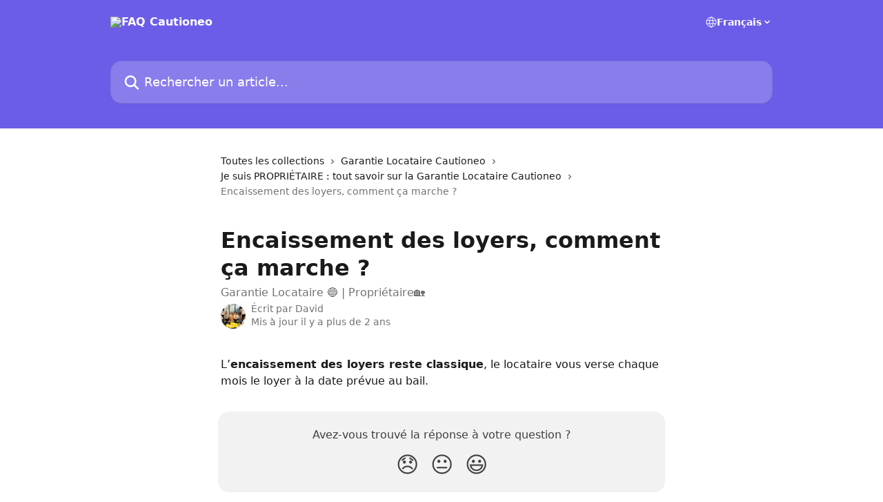

--- FILE ---
content_type: text/html; charset=utf-8
request_url: https://faq.cautioneo.com/fr/articles/3726434-encaissement-des-loyers-comment-ca-marche
body_size: 11370
content:
<!DOCTYPE html><html lang="fr"><head><meta charSet="utf-8" data-next-head=""/><title data-next-head="">Encaissement des loyers, comment ça marche ? | FAQ Cautioneo</title><meta property="og:title" content="Encaissement des loyers, comment ça marche ? | FAQ Cautioneo" data-next-head=""/><meta name="twitter:title" content="Encaissement des loyers, comment ça marche ? | FAQ Cautioneo" data-next-head=""/><meta property="og:description" content="Garantie Locataire 🔵 | Propriétaire🏡" data-next-head=""/><meta name="twitter:description" content="Garantie Locataire 🔵 | Propriétaire🏡" data-next-head=""/><meta name="description" content="Garantie Locataire 🔵 | Propriétaire🏡" data-next-head=""/><meta property="og:type" content="article" data-next-head=""/><meta property="og:image" content="https://downloads.intercomcdn.com/i/o/193501/3fbcc19921e2d0a3148d799e/c572a608eb7861181e2fa8a61caf4f6d.jpg" data-next-head=""/><meta property="twitter:image" content="https://downloads.intercomcdn.com/i/o/193501/3fbcc19921e2d0a3148d799e/c572a608eb7861181e2fa8a61caf4f6d.jpg" data-next-head=""/><meta name="robots" content="all" data-next-head=""/><meta name="viewport" content="width=device-width, initial-scale=1" data-next-head=""/><link href="https://intercom.help/cautioneo/assets/favicon" rel="icon" data-next-head=""/><link rel="canonical" href="http://faq.cautioneo.com/fr/articles/3726434-encaissement-des-loyers-comment-ca-marche" data-next-head=""/><link rel="alternate" href="http://faq.cautioneo.com/fr/articles/3726434-encaissement-des-loyers-comment-ca-marche" hrefLang="fr" data-next-head=""/><link rel="alternate" href="http://faq.cautioneo.com/fr/articles/3726434-encaissement-des-loyers-comment-ca-marche" hrefLang="x-default" data-next-head=""/><link nonce="9Fd2kmuQF9nwpVX3zxjmiBEJ0YtPhf6hWMlepd2q66Y=" rel="preload" href="https://static.intercomassets.com/_next/static/css/3141721a1e975790.css" as="style"/><link nonce="9Fd2kmuQF9nwpVX3zxjmiBEJ0YtPhf6hWMlepd2q66Y=" rel="stylesheet" href="https://static.intercomassets.com/_next/static/css/3141721a1e975790.css" data-n-g=""/><noscript data-n-css="9Fd2kmuQF9nwpVX3zxjmiBEJ0YtPhf6hWMlepd2q66Y="></noscript><script defer="" nonce="9Fd2kmuQF9nwpVX3zxjmiBEJ0YtPhf6hWMlepd2q66Y=" nomodule="" src="https://static.intercomassets.com/_next/static/chunks/polyfills-42372ed130431b0a.js"></script><script defer="" src="https://static.intercomassets.com/_next/static/chunks/7506.a4d4b38169fb1abb.js" nonce="9Fd2kmuQF9nwpVX3zxjmiBEJ0YtPhf6hWMlepd2q66Y="></script><script src="https://static.intercomassets.com/_next/static/chunks/webpack-76f55ea5268c2a27.js" nonce="9Fd2kmuQF9nwpVX3zxjmiBEJ0YtPhf6hWMlepd2q66Y=" defer=""></script><script src="https://static.intercomassets.com/_next/static/chunks/framework-1f1b8d38c1d86c61.js" nonce="9Fd2kmuQF9nwpVX3zxjmiBEJ0YtPhf6hWMlepd2q66Y=" defer=""></script><script src="https://static.intercomassets.com/_next/static/chunks/main-38420d4d11b1f04e.js" nonce="9Fd2kmuQF9nwpVX3zxjmiBEJ0YtPhf6hWMlepd2q66Y=" defer=""></script><script src="https://static.intercomassets.com/_next/static/chunks/pages/_app-d96ce6a386651021.js" nonce="9Fd2kmuQF9nwpVX3zxjmiBEJ0YtPhf6hWMlepd2q66Y=" defer=""></script><script src="https://static.intercomassets.com/_next/static/chunks/d0502abb-aa607f45f5026044.js" nonce="9Fd2kmuQF9nwpVX3zxjmiBEJ0YtPhf6hWMlepd2q66Y=" defer=""></script><script src="https://static.intercomassets.com/_next/static/chunks/6190-ef428f6633b5a03f.js" nonce="9Fd2kmuQF9nwpVX3zxjmiBEJ0YtPhf6hWMlepd2q66Y=" defer=""></script><script src="https://static.intercomassets.com/_next/static/chunks/5729-6d79ddfe1353a77c.js" nonce="9Fd2kmuQF9nwpVX3zxjmiBEJ0YtPhf6hWMlepd2q66Y=" defer=""></script><script src="https://static.intercomassets.com/_next/static/chunks/2384-0bbbbddcca78f08a.js" nonce="9Fd2kmuQF9nwpVX3zxjmiBEJ0YtPhf6hWMlepd2q66Y=" defer=""></script><script src="https://static.intercomassets.com/_next/static/chunks/4835-9db7cd232aae5617.js" nonce="9Fd2kmuQF9nwpVX3zxjmiBEJ0YtPhf6hWMlepd2q66Y=" defer=""></script><script src="https://static.intercomassets.com/_next/static/chunks/2735-6fafbb9ff4abfca1.js" nonce="9Fd2kmuQF9nwpVX3zxjmiBEJ0YtPhf6hWMlepd2q66Y=" defer=""></script><script src="https://static.intercomassets.com/_next/static/chunks/pages/%5BhelpCenterIdentifier%5D/%5Blocale%5D/articles/%5BarticleSlug%5D-0426bb822f2fd459.js" nonce="9Fd2kmuQF9nwpVX3zxjmiBEJ0YtPhf6hWMlepd2q66Y=" defer=""></script><script src="https://static.intercomassets.com/_next/static/0_yWL9k3gW6XdyVp_tTiQ/_buildManifest.js" nonce="9Fd2kmuQF9nwpVX3zxjmiBEJ0YtPhf6hWMlepd2q66Y=" defer=""></script><script src="https://static.intercomassets.com/_next/static/0_yWL9k3gW6XdyVp_tTiQ/_ssgManifest.js" nonce="9Fd2kmuQF9nwpVX3zxjmiBEJ0YtPhf6hWMlepd2q66Y=" defer=""></script><meta name="sentry-trace" content="d138fbee9c99bd18b4b79bf2a9ca0b03-e7a16a79c1bdcbd6-0"/><meta name="baggage" content="sentry-environment=production,sentry-release=39f2a6905fb479959c3d1ccddf95da9fa8a1407a,sentry-public_key=187f842308a64dea9f1f64d4b1b9c298,sentry-trace_id=d138fbee9c99bd18b4b79bf2a9ca0b03,sentry-org_id=2129,sentry-sampled=false,sentry-sample_rand=0.1444475918671776,sentry-sample_rate=0"/><style id="__jsx-3506378339">:root{--body-bg: rgb(255, 255, 255);
--body-image: none;
--body-bg-rgb: 255, 255, 255;
--body-border: rgb(230, 230, 230);
--body-primary-color: #1a1a1a;
--body-secondary-color: #737373;
--body-reaction-bg: rgb(242, 242, 242);
--body-reaction-text-color: rgb(64, 64, 64);
--body-toc-active-border: #737373;
--body-toc-inactive-border: #f2f2f2;
--body-toc-inactive-color: #737373;
--body-toc-active-font-weight: 400;
--body-table-border: rgb(204, 204, 204);
--body-color: hsl(0, 0%, 0%);
--footer-bg: rgb(255, 255, 255);
--footer-image: none;
--footer-border: rgb(230, 230, 230);
--footer-color: hsl(246, 75%, 64%);
--header-bg: rgb(108, 93, 232);
--header-image: none;
--header-color: hsl(0, 0%, 100%);
--collection-card-bg: rgb(255, 255, 255);
--collection-card-image: none;
--collection-card-color: hsl(242, 74%, 57%);
--card-bg: rgb(255, 255, 255);
--card-border-color: rgb(230, 230, 230);
--card-border-inner-radius: 12px;
--card-border-radius: 16px;
--card-shadow: 0 1px 2px 0 rgb(0 0 0 / 0.05);
--search-bar-border-radius: 16px;
--search-bar-width: 100%;
--ticket-blue-bg-color: #dce1f9;
--ticket-blue-text-color: #334bfa;
--ticket-green-bg-color: #d7efdc;
--ticket-green-text-color: #0f7134;
--ticket-orange-bg-color: #ffebdb;
--ticket-orange-text-color: #b24d00;
--ticket-red-bg-color: #ffdbdb;
--ticket-red-text-color: #df2020;
--header-height: 245px;
--header-subheader-background-color: #000000;
--header-subheader-font-color: #FFFFFF;
--content-block-bg: rgb(255, 255, 255);
--content-block-image: none;
--content-block-color: hsl(0, 0%, 10%);
--content-block-button-bg: rgb(51, 75, 250);
--content-block-button-image: none;
--content-block-button-color: hsl(0, 0%, 100%);
--content-block-button-radius: 6px;
--content-block-margin: 0;
--content-block-width: auto;
--primary-color: hsl(246, 75%, 64%);
--primary-color-alpha-10: hsla(246, 75%, 64%, 0.1);
--primary-color-alpha-60: hsla(246, 75%, 64%, 0.6);
--text-on-primary-color: #ffffff}</style><style id="__jsx-1611979459">:root{--font-family-primary: system-ui, "Segoe UI", "Roboto", "Helvetica", "Arial", sans-serif, "Apple Color Emoji", "Segoe UI Emoji", "Segoe UI Symbol"}</style><style id="__jsx-2466147061">:root{--font-family-secondary: system-ui, "Segoe UI", "Roboto", "Helvetica", "Arial", sans-serif, "Apple Color Emoji", "Segoe UI Emoji", "Segoe UI Symbol"}</style><style id="__jsx-cf6f0ea00fa5c760">.fade-background.jsx-cf6f0ea00fa5c760{background:radial-gradient(333.38%100%at 50%0%,rgba(var(--body-bg-rgb),0)0%,rgba(var(--body-bg-rgb),.00925356)11.67%,rgba(var(--body-bg-rgb),.0337355)21.17%,rgba(var(--body-bg-rgb),.0718242)28.85%,rgba(var(--body-bg-rgb),.121898)35.03%,rgba(var(--body-bg-rgb),.182336)40.05%,rgba(var(--body-bg-rgb),.251516)44.25%,rgba(var(--body-bg-rgb),.327818)47.96%,rgba(var(--body-bg-rgb),.409618)51.51%,rgba(var(--body-bg-rgb),.495297)55.23%,rgba(var(--body-bg-rgb),.583232)59.47%,rgba(var(--body-bg-rgb),.671801)64.55%,rgba(var(--body-bg-rgb),.759385)70.81%,rgba(var(--body-bg-rgb),.84436)78.58%,rgba(var(--body-bg-rgb),.9551)88.2%,rgba(var(--body-bg-rgb),1)100%),var(--header-image),var(--header-bg);background-size:cover;background-position-x:center}</style><style id="__jsx-4bed0c08ce36899e">.article_body a:not(.intercom-h2b-button){color:var(--primary-color)}article a.intercom-h2b-button{background-color:var(--primary-color);border:0}.zendesk-article table{overflow-x:scroll!important;display:block!important;height:auto!important}.intercom-interblocks-unordered-nested-list ul,.intercom-interblocks-ordered-nested-list ol{margin-top:16px;margin-bottom:16px}.intercom-interblocks-unordered-nested-list ul .intercom-interblocks-unordered-nested-list ul,.intercom-interblocks-unordered-nested-list ul .intercom-interblocks-ordered-nested-list ol,.intercom-interblocks-ordered-nested-list ol .intercom-interblocks-ordered-nested-list ol,.intercom-interblocks-ordered-nested-list ol .intercom-interblocks-unordered-nested-list ul{margin-top:0;margin-bottom:0}.intercom-interblocks-image a:focus{outline-offset:3px}</style></head><body><div id="__next"><div dir="ltr" class="h-full w-full"><a href="#main-content" class="sr-only font-bold text-header-color focus:not-sr-only focus:absolute focus:left-4 focus:top-4 focus:z-50" aria-roledescription="Lien, Appuyez sur Ctrl+Option+Flèche droite pour quitter">Passer au contenu principal</a><main class="header__lite"><header id="header" data-testid="header" class="jsx-cf6f0ea00fa5c760 flex flex-col text-header-color"><div class="jsx-cf6f0ea00fa5c760 relative flex grow flex-col mb-9 bg-header-bg bg-header-image bg-cover bg-center pb-9"><div id="sr-announcement" aria-live="polite" class="jsx-cf6f0ea00fa5c760 sr-only"></div><div class="jsx-cf6f0ea00fa5c760 flex h-full flex-col items-center marker:shrink-0"><section class="relative flex w-full flex-col mb-6 pb-6"><div class="header__meta_wrapper flex justify-center px-5 pt-6 leading-none sm:px-10"><div class="flex items-center w-240" data-testid="subheader-container"><div class="mo__body header__site_name"><div class="header__logo"><a href="/fr/"><img src="https://downloads.intercomcdn.com/i/o/193502/97fe2b9ab10016de70d9a365/db9f40e08e5bd7336170b4f8dd602fee.png" height="134" alt="FAQ Cautioneo"/></a></div></div><div><div class="flex items-center font-semibold"><div class="flex items-center md:hidden" data-testid="small-screen-children"><button class="flex items-center border-none bg-transparent px-1.5" data-testid="hamburger-menu-button" aria-label="Ouvrir le menu"><svg width="24" height="24" viewBox="0 0 16 16" xmlns="http://www.w3.org/2000/svg" class="fill-current"><path d="M1.86861 2C1.38889 2 1 2.3806 1 2.85008C1 3.31957 1.38889 3.70017 1.86861 3.70017H14.1314C14.6111 3.70017 15 3.31957 15 2.85008C15 2.3806 14.6111 2 14.1314 2H1.86861Z"></path><path d="M1 8C1 7.53051 1.38889 7.14992 1.86861 7.14992H14.1314C14.6111 7.14992 15 7.53051 15 8C15 8.46949 14.6111 8.85008 14.1314 8.85008H1.86861C1.38889 8.85008 1 8.46949 1 8Z"></path><path d="M1 13.1499C1 12.6804 1.38889 12.2998 1.86861 12.2998H14.1314C14.6111 12.2998 15 12.6804 15 13.1499C15 13.6194 14.6111 14 14.1314 14H1.86861C1.38889 14 1 13.6194 1 13.1499Z"></path></svg></button><div class="fixed right-0 top-0 z-50 h-full w-full hidden" data-testid="hamburger-menu"><div class="flex h-full w-full justify-end bg-black bg-opacity-30"><div class="flex h-fit w-full flex-col bg-white opacity-100 sm:h-full sm:w-1/2"><button class="text-body-font flex items-center self-end border-none bg-transparent pr-6 pt-6" data-testid="hamburger-menu-close-button" aria-label="Fermer le menu"><svg width="24" height="24" viewBox="0 0 16 16" xmlns="http://www.w3.org/2000/svg"><path d="M3.5097 3.5097C3.84165 3.17776 4.37984 3.17776 4.71178 3.5097L7.99983 6.79775L11.2879 3.5097C11.6198 3.17776 12.158 3.17776 12.49 3.5097C12.8219 3.84165 12.8219 4.37984 12.49 4.71178L9.20191 7.99983L12.49 11.2879C12.8219 11.6198 12.8219 12.158 12.49 12.49C12.158 12.8219 11.6198 12.8219 11.2879 12.49L7.99983 9.20191L4.71178 12.49C4.37984 12.8219 3.84165 12.8219 3.5097 12.49C3.17776 12.158 3.17776 11.6198 3.5097 11.2879L6.79775 7.99983L3.5097 4.71178C3.17776 4.37984 3.17776 3.84165 3.5097 3.5097Z"></path></svg></button><nav class="flex flex-col pl-4 text-black"><div class="relative cursor-pointer has-[:focus]:outline"><select class="peer absolute z-10 block h-6 w-full cursor-pointer opacity-0 md:text-base" aria-label="Changer de langue" id="language-selector"><option value="/fr/articles/3726434-encaissement-des-loyers-comment-ca-marche" class="text-black" selected="">Français</option></select><div class="mb-10 ml-5 flex items-center gap-1 text-md hover:opacity-80 peer-hover:opacity-80 md:m-0 md:ml-3 md:text-base" aria-hidden="true"><svg id="locale-picker-globe" width="16" height="16" viewBox="0 0 16 16" fill="none" xmlns="http://www.w3.org/2000/svg" class="shrink-0" aria-hidden="true"><path d="M8 15C11.866 15 15 11.866 15 8C15 4.13401 11.866 1 8 1C4.13401 1 1 4.13401 1 8C1 11.866 4.13401 15 8 15Z" stroke="currentColor" stroke-linecap="round" stroke-linejoin="round"></path><path d="M8 15C9.39949 15 10.534 11.866 10.534 8C10.534 4.13401 9.39949 1 8 1C6.60051 1 5.466 4.13401 5.466 8C5.466 11.866 6.60051 15 8 15Z" stroke="currentColor" stroke-linecap="round" stroke-linejoin="round"></path><path d="M1.448 5.75989H14.524" stroke="currentColor" stroke-linecap="round" stroke-linejoin="round"></path><path d="M1.448 10.2402H14.524" stroke="currentColor" stroke-linecap="round" stroke-linejoin="round"></path></svg>Français<svg id="locale-picker-arrow" width="16" height="16" viewBox="0 0 16 16" fill="none" xmlns="http://www.w3.org/2000/svg" class="shrink-0" aria-hidden="true"><path d="M5 6.5L8.00093 9.5L11 6.50187" stroke="currentColor" stroke-width="1.5" stroke-linecap="round" stroke-linejoin="round"></path></svg></div></div></nav></div></div></div></div><nav class="hidden items-center md:flex" data-testid="large-screen-children"><div class="relative cursor-pointer has-[:focus]:outline"><select class="peer absolute z-10 block h-6 w-full cursor-pointer opacity-0 md:text-base" aria-label="Changer de langue" id="language-selector"><option value="/fr/articles/3726434-encaissement-des-loyers-comment-ca-marche" class="text-black" selected="">Français</option></select><div class="mb-10 ml-5 flex items-center gap-1 text-md hover:opacity-80 peer-hover:opacity-80 md:m-0 md:ml-3 md:text-base" aria-hidden="true"><svg id="locale-picker-globe" width="16" height="16" viewBox="0 0 16 16" fill="none" xmlns="http://www.w3.org/2000/svg" class="shrink-0" aria-hidden="true"><path d="M8 15C11.866 15 15 11.866 15 8C15 4.13401 11.866 1 8 1C4.13401 1 1 4.13401 1 8C1 11.866 4.13401 15 8 15Z" stroke="currentColor" stroke-linecap="round" stroke-linejoin="round"></path><path d="M8 15C9.39949 15 10.534 11.866 10.534 8C10.534 4.13401 9.39949 1 8 1C6.60051 1 5.466 4.13401 5.466 8C5.466 11.866 6.60051 15 8 15Z" stroke="currentColor" stroke-linecap="round" stroke-linejoin="round"></path><path d="M1.448 5.75989H14.524" stroke="currentColor" stroke-linecap="round" stroke-linejoin="round"></path><path d="M1.448 10.2402H14.524" stroke="currentColor" stroke-linecap="round" stroke-linejoin="round"></path></svg>Français<svg id="locale-picker-arrow" width="16" height="16" viewBox="0 0 16 16" fill="none" xmlns="http://www.w3.org/2000/svg" class="shrink-0" aria-hidden="true"><path d="M5 6.5L8.00093 9.5L11 6.50187" stroke="currentColor" stroke-width="1.5" stroke-linecap="round" stroke-linejoin="round"></path></svg></div></div></nav></div></div></div></div></section><section class="relative mx-5 flex h-full w-full flex-col items-center px-5 sm:px-10"><div class="flex h-full max-w-full flex-col w-240 justify-end" data-testid="main-header-container"><div id="search-bar" class="relative w-full"><form action="/fr/" autoComplete="off"><div class="flex w-full flex-col items-start"><div class="relative flex w-full sm:w-search-bar"><label for="search-input" class="sr-only">Rechercher un article...</label><input id="search-input" type="text" autoComplete="off" class="peer w-full rounded-search-bar border border-black-alpha-8 bg-white-alpha-20 p-4 ps-12 font-secondary text-lg text-header-color shadow-search-bar outline-none transition ease-linear placeholder:text-header-color hover:bg-white-alpha-27 hover:shadow-search-bar-hover focus:border-transparent focus:bg-white focus:text-black-10 focus:shadow-search-bar-focused placeholder:focus:text-black-45" placeholder="Rechercher un article..." name="q" aria-label="Rechercher un article..." value=""/><div class="absolute inset-y-0 start-0 flex items-center fill-header-color peer-focus-visible:fill-black-45 pointer-events-none ps-5"><svg width="22" height="21" viewBox="0 0 22 21" xmlns="http://www.w3.org/2000/svg" class="fill-inherit" aria-hidden="true"><path fill-rule="evenodd" clip-rule="evenodd" d="M3.27485 8.7001C3.27485 5.42781 5.92757 2.7751 9.19985 2.7751C12.4721 2.7751 15.1249 5.42781 15.1249 8.7001C15.1249 11.9724 12.4721 14.6251 9.19985 14.6251C5.92757 14.6251 3.27485 11.9724 3.27485 8.7001ZM9.19985 0.225098C4.51924 0.225098 0.724854 4.01948 0.724854 8.7001C0.724854 13.3807 4.51924 17.1751 9.19985 17.1751C11.0802 17.1751 12.8176 16.5627 14.2234 15.5265L19.0981 20.4013C19.5961 20.8992 20.4033 20.8992 20.9013 20.4013C21.3992 19.9033 21.3992 19.0961 20.9013 18.5981L16.0264 13.7233C17.0625 12.3176 17.6749 10.5804 17.6749 8.7001C17.6749 4.01948 13.8805 0.225098 9.19985 0.225098Z"></path></svg></div></div></div></form></div></div></section></div></div></header><div class="z-1 flex shrink-0 grow basis-auto justify-center px-5 sm:px-10"><section data-testid="main-content" id="main-content" class="max-w-full w-240"><section data-testid="article-section" class="section section__article"><div class="justify-center flex"><div class="relative z-3 w-full lg:max-w-160 "><div class="flex pb-6 max-md:pb-2 lg:max-w-160"><div tabindex="-1" class="focus:outline-none"><div class="flex flex-wrap items-baseline pb-4 text-base" tabindex="0" role="navigation" aria-label="Fil d&#x27;Ariane"><a href="/fr/" class="pr-2 text-body-primary-color no-underline hover:text-body-secondary-color">Toutes les collections</a><div class="pr-2" aria-hidden="true"><svg width="6" height="10" viewBox="0 0 6 10" class="block h-2 w-2 fill-body-secondary-color rtl:rotate-180" xmlns="http://www.w3.org/2000/svg"><path fill-rule="evenodd" clip-rule="evenodd" d="M0.648862 0.898862C0.316916 1.23081 0.316916 1.769 0.648862 2.10094L3.54782 4.9999L0.648862 7.89886C0.316916 8.23081 0.316917 8.769 0.648862 9.10094C0.980808 9.43289 1.519 9.43289 1.85094 9.10094L5.35094 5.60094C5.68289 5.269 5.68289 4.73081 5.35094 4.39886L1.85094 0.898862C1.519 0.566916 0.980807 0.566916 0.648862 0.898862Z"></path></svg></div><a href="http://faq.cautioneo.com/fr/collections/3842824-garantie-locataire-cautioneo" class="pr-2 text-body-primary-color no-underline hover:text-body-secondary-color" data-testid="breadcrumb-0">Garantie Locataire Cautioneo</a><div class="pr-2" aria-hidden="true"><svg width="6" height="10" viewBox="0 0 6 10" class="block h-2 w-2 fill-body-secondary-color rtl:rotate-180" xmlns="http://www.w3.org/2000/svg"><path fill-rule="evenodd" clip-rule="evenodd" d="M0.648862 0.898862C0.316916 1.23081 0.316916 1.769 0.648862 2.10094L3.54782 4.9999L0.648862 7.89886C0.316916 8.23081 0.316917 8.769 0.648862 9.10094C0.980808 9.43289 1.519 9.43289 1.85094 9.10094L5.35094 5.60094C5.68289 5.269 5.68289 4.73081 5.35094 4.39886L1.85094 0.898862C1.519 0.566916 0.980807 0.566916 0.648862 0.898862Z"></path></svg></div><a href="http://faq.cautioneo.com/fr/collections/3842846-je-suis-proprietaire-tout-savoir-sur-la-garantie-locataire-cautioneo" class="pr-2 text-body-primary-color no-underline hover:text-body-secondary-color" data-testid="breadcrumb-1">Je suis PROPRIÉTAIRE : tout savoir sur la Garantie Locataire Cautioneo</a><div class="pr-2" aria-hidden="true"><svg width="6" height="10" viewBox="0 0 6 10" class="block h-2 w-2 fill-body-secondary-color rtl:rotate-180" xmlns="http://www.w3.org/2000/svg"><path fill-rule="evenodd" clip-rule="evenodd" d="M0.648862 0.898862C0.316916 1.23081 0.316916 1.769 0.648862 2.10094L3.54782 4.9999L0.648862 7.89886C0.316916 8.23081 0.316917 8.769 0.648862 9.10094C0.980808 9.43289 1.519 9.43289 1.85094 9.10094L5.35094 5.60094C5.68289 5.269 5.68289 4.73081 5.35094 4.39886L1.85094 0.898862C1.519 0.566916 0.980807 0.566916 0.648862 0.898862Z"></path></svg></div><div class="text-body-secondary-color">Encaissement des loyers, comment ça marche ?</div></div></div></div><div class=""><div class="article intercom-force-break"><div class="mb-10 max-lg:mb-6"><div class="flex flex-col gap-4"><div class="flex flex-col"><h1 class="mb-1 font-primary text-2xl font-bold leading-10 text-body-primary-color">Encaissement des loyers, comment ça marche ?</h1><div class="text-md font-normal leading-normal text-body-secondary-color"><p>Garantie Locataire 🔵 | Propriétaire🏡</p></div></div><div class="avatar"><div class="avatar__photo"><img width="24" height="24" src="https://static.intercomassets.com/avatars/3831859/square_128/Capture_cautioneo-1586166777.JPG" alt="David avatar" class="inline-flex items-center justify-center rounded-full bg-primary text-lg font-bold leading-6 text-primary-text shadow-solid-2 shadow-body-bg [&amp;:nth-child(n+2)]:hidden lg:[&amp;:nth-child(n+2)]:inline-flex h-8 w-8 sm:h-9 sm:w-9"/></div><div class="avatar__info -mt-0.5 text-base"><span class="text-body-secondary-color"><div>Écrit par <span>David</span></div> <!-- -->Mis à jour il y a plus de 2 ans</span></div></div></div></div><div class="jsx-4bed0c08ce36899e "><div class="jsx-4bed0c08ce36899e article_body"><article class="jsx-4bed0c08ce36899e "><div class="intercom-interblocks-paragraph intercom-interblocks-align-left"><p>L’<b>encaissement des loyers reste classique</b>, le locataire vous verse chaque mois le loyer à la date prévue au bail.</p></div></article></div></div></div></div><div class="intercom-reaction-picker -mb-4 -ml-4 -mr-4 mt-6 rounded-card sm:-mb-2 sm:-ml-1 sm:-mr-1 sm:mt-8" role="group" aria-label="formulaire d’avis"><div class="intercom-reaction-prompt">Avez-vous trouvé la réponse à votre question ?</div><div class="intercom-reactions-container"><button class="intercom-reaction" aria-label="Réaction de déception" tabindex="0" data-reaction-text="disappointed" aria-pressed="false"><span title="Déception">😞</span></button><button class="intercom-reaction" aria-label="Réaction neutre" tabindex="0" data-reaction-text="neutral" aria-pressed="false"><span title="Neutre">😐</span></button><button class="intercom-reaction" aria-label="Smiley de réaction" tabindex="0" data-reaction-text="smiley" aria-pressed="false"><span title="Smiley">😃</span></button></div></div></div></div></section></section></div><footer id="footer" class="mt-24 shrink-0 bg-footer-bg px-0 py-12 text-left text-base text-footer-color"><div class="shrink-0 grow basis-auto px-5 sm:px-10"><div class="mx-auto max-w-240 sm:w-auto"><div><div class="text-center" data-testid="simple-footer-layout"><div class="align-middle text-lg text-footer-color"><a class="no-underline" href="/fr/"><img data-testid="logo-img" src="https://downloads.intercomcdn.com/i/o/dhcckzru/618849/137389aaebcee6703a6f1b2c8b6b/6307264198e61fdc17b6b708dcfc6cc3.png" alt="FAQ Cautioneo" class="max-h-8 contrast-80 inline"/></a></div><div class="mt-10" data-testid="simple-footer-links"><div class="flex flex-row justify-center"></div><ul data-testid="social-links" class="flex flex-wrap items-center gap-4 p-0 justify-center" id="social-links"><li class="list-none align-middle"><a target="_blank" href="https://www.facebook.com/cautioneo" rel="nofollow noreferrer noopener" data-testid="footer-social-link-0" class="no-underline"><img src="https://intercom.help/cautioneo/assets/svg/icon:social-facebook/6C5DE8" alt="" aria-label="https://www.facebook.com/cautioneo" width="16" height="16" loading="lazy" data-testid="social-icon-facebook"/></a></li><li class="list-none align-middle"><a target="_blank" href="https://www.twitter.com/cautioneo" rel="nofollow noreferrer noopener" data-testid="footer-social-link-1" class="no-underline"><img src="https://intercom.help/cautioneo/assets/svg/icon:social-twitter/6C5DE8" alt="" aria-label="https://www.twitter.com/cautioneo" width="16" height="16" loading="lazy" data-testid="social-icon-twitter"/></a></li><li class="list-none align-middle"><a target="_blank" href="https://www.instagram.com/cautioneo/" rel="nofollow noreferrer noopener" data-testid="footer-social-link-2" class="no-underline"><img src="https://intercom.help/cautioneo/assets/svg/icon:social-instagram/6C5DE8" alt="" aria-label="https://www.instagram.com/cautioneo/" width="16" height="16" loading="lazy" data-testid="social-icon-instagram"/></a></li></ul></div><div class="flex justify-center"></div></div></div></div></div></footer></main></div></div><script id="__NEXT_DATA__" type="application/json" nonce="9Fd2kmuQF9nwpVX3zxjmiBEJ0YtPhf6hWMlepd2q66Y=">{"props":{"pageProps":{"app":{"id":"dhcckzru","messengerUrl":"https://widget.intercom.io/widget/dhcckzru","name":"Cautioneo","poweredByIntercomUrl":"https://www.intercom.com/intercom-link?company=Cautioneo\u0026solution=customer-support\u0026utm_campaign=intercom-link\u0026utm_content=We+run+on+Intercom\u0026utm_medium=help-center\u0026utm_referrer=http%3A%2F%2Ffaq.cautioneo.com%2Ffr%2Farticles%2F3726434-encaissement-des-loyers-comment-ca-marche\u0026utm_source=desktop-web","features":{"consentBannerBeta":false,"customNotFoundErrorMessage":false,"disableFontPreloading":false,"disableNoMarginClassTransformation":false,"dsaReportLink":false,"finOnHelpCenter":false,"hideIconsWithBackgroundImages":false,"messengerCustomFonts":false}},"helpCenterSite":{"customDomain":"faq.cautioneo.com","defaultLocale":"fr","disableBranding":true,"externalLoginName":"Cautioneo","externalLoginUrl":"https://app.cautioneo.com/renter/users/sign_in","footerContactDetails":null,"footerLinks":{"custom":[],"socialLinks":[{"iconUrl":"https://intercom.help/cautioneo/assets/svg/icon:social-facebook","provider":"facebook","url":"https://www.facebook.com/cautioneo"},{"iconUrl":"https://intercom.help/cautioneo/assets/svg/icon:social-twitter","provider":"twitter","url":"https://www.twitter.com/cautioneo"},{"iconUrl":"https://intercom.help/cautioneo/assets/svg/icon:social-instagram","provider":"instagram","url":"https://www.instagram.com/cautioneo/"}],"linkGroups":[]},"headerLinks":[],"homeCollectionCols":1,"googleAnalyticsTrackingId":"UA-123998808-1","googleTagManagerId":null,"pathPrefixForCustomDomain":null,"seoIndexingEnabled":true,"helpCenterId":1070323,"url":"http://faq.cautioneo.com","customizedFooterTextContent":null,"consentBannerConfig":null,"canInjectCustomScripts":false,"scriptSection":1,"customScriptFilesExist":false},"localeLinks":[{"id":"fr","absoluteUrl":"http://faq.cautioneo.com/fr/articles/3726434-encaissement-des-loyers-comment-ca-marche","available":true,"name":"Français","selected":true,"url":"/fr/articles/3726434-encaissement-des-loyers-comment-ca-marche"}],"requestContext":{"articleSource":null,"academy":false,"canonicalUrl":"http://faq.cautioneo.com/fr/articles/3726434-encaissement-des-loyers-comment-ca-marche","headerless":false,"isDefaultDomainRequest":false,"nonce":"9Fd2kmuQF9nwpVX3zxjmiBEJ0YtPhf6hWMlepd2q66Y=","rootUrl":"/fr/","sheetUserCipher":null,"type":"help-center"},"theme":{"color":"6C5DE8","siteName":"FAQ Cautioneo","headline":"Retrouvez toutes les informations essentielles sur nos Garanties","headerFontColor":"FFFFFF","logo":"https://downloads.intercomcdn.com/i/o/193502/97fe2b9ab10016de70d9a365/db9f40e08e5bd7336170b4f8dd602fee.png","logoHeight":"134","header":null,"favicon":"https://intercom.help/cautioneo/assets/favicon","locale":"fr","homeUrl":"https://www.cautioneo.com","social":"https://downloads.intercomcdn.com/i/o/193501/3fbcc19921e2d0a3148d799e/c572a608eb7861181e2fa8a61caf4f6d.jpg","urlPrefixForDefaultDomain":"https://intercom.help/cautioneo","customDomain":"faq.cautioneo.com","customDomainUsesSsl":false,"customizationOptions":{"customizationType":1,"header":{"backgroundColor":"#6C5DE8","fontColor":"#FFFFFF","fadeToEdge":false,"backgroundGradient":null,"backgroundImageId":null,"backgroundImageUrl":null},"body":{"backgroundColor":"#ffffff","fontColor":null,"fadeToEdge":null,"backgroundGradient":null,"backgroundImageId":null},"footer":{"backgroundColor":"#ffffff","fontColor":"#6C5DE8","fadeToEdge":null,"backgroundGradient":null,"backgroundImageId":null,"showRichTextField":false},"layout":{"homePage":{"blocks":[{"type":"tickets-portal-link","enabled":false},{"type":"collection-list","columns":1,"template":0}]},"collectionsPage":{"showArticleDescriptions":false},"articlePage":{},"searchPage":{}},"collectionCard":{"global":{"backgroundColor":null,"fontColor":"4842E3","fadeToEdge":null,"backgroundGradient":null,"backgroundImageId":null,"showIcons":true,"backgroundImageUrl":null},"collections":[]},"global":{"font":{"customFontFaces":[],"primary":null,"secondary":null},"componentStyle":{"card":{"type":"bordered","borderRadius":16}},"namedComponents":{"header":{"subheader":{"enabled":false,"style":{"backgroundColor":"#000000","fontColor":"#FFFFFF"}},"style":{"height":"245px","align":"start","justify":"end"}},"searchBar":{"style":{"width":"100%","borderRadius":16}},"footer":{"type":0}},"brand":{"colors":[],"websiteUrl":""}},"contentBlock":{"blockStyle":{"backgroundColor":"#ffffff","fontColor":"#1a1a1a","fadeToEdge":null,"backgroundGradient":null,"backgroundImageId":null,"backgroundImageUrl":null},"buttonOptions":{"backgroundColor":"#334BFA","fontColor":"#ffffff","borderRadius":6},"isFullWidth":false}},"helpCenterName":"FAQ Cautioneo","footerLogo":"https://downloads.intercomcdn.com/i/o/dhcckzru/618849/137389aaebcee6703a6f1b2c8b6b/6307264198e61fdc17b6b708dcfc6cc3.png","footerLogoHeight":"66","localisedInformation":{"contentBlock":{"locale":"fr","title":"Content section title","withButton":false,"description":"","buttonTitle":"Button title","buttonUrl":""}}},"user":{"userId":"9ddef490-c870-4fe5-9a48-b1fa12bec7cb","role":"visitor_role","country_code":null},"articleContent":{"articleId":"3726434","author":{"avatar":"https://static.intercomassets.com/avatars/3831859/square_128/Capture_cautioneo-1586166777.JPG","name":"David","first_name":"David","avatar_shape":"circle"},"blocks":[{"type":"paragraph","text":"L’\u003cb\u003eencaissement des loyers reste classique\u003c/b\u003e, le locataire vous verse chaque mois le loyer à la date prévue au bail.","align":"left"}],"collectionId":"3842846","description":"Garantie Locataire 🔵 | Propriétaire🏡","id":"3038799","lastUpdated":"Mis à jour il y a plus de 2 ans","relatedArticles":null,"targetUserType":"everyone","title":"Encaissement des loyers, comment ça marche ?","showTableOfContents":false,"synced":false,"isStandaloneApp":false},"breadcrumbs":[{"url":"http://faq.cautioneo.com/fr/collections/3842824-garantie-locataire-cautioneo","name":"Garantie Locataire Cautioneo"},{"url":"http://faq.cautioneo.com/fr/collections/3842846-je-suis-proprietaire-tout-savoir-sur-la-garantie-locataire-cautioneo","name":"Je suis PROPRIÉTAIRE : tout savoir sur la Garantie Locataire Cautioneo"}],"selectedReaction":null,"showReactions":true,"themeCSSCustomProperties":{"--body-bg":"rgb(255, 255, 255)","--body-image":"none","--body-bg-rgb":"255, 255, 255","--body-border":"rgb(230, 230, 230)","--body-primary-color":"#1a1a1a","--body-secondary-color":"#737373","--body-reaction-bg":"rgb(242, 242, 242)","--body-reaction-text-color":"rgb(64, 64, 64)","--body-toc-active-border":"#737373","--body-toc-inactive-border":"#f2f2f2","--body-toc-inactive-color":"#737373","--body-toc-active-font-weight":400,"--body-table-border":"rgb(204, 204, 204)","--body-color":"hsl(0, 0%, 0%)","--footer-bg":"rgb(255, 255, 255)","--footer-image":"none","--footer-border":"rgb(230, 230, 230)","--footer-color":"hsl(246, 75%, 64%)","--header-bg":"rgb(108, 93, 232)","--header-image":"none","--header-color":"hsl(0, 0%, 100%)","--collection-card-bg":"rgb(255, 255, 255)","--collection-card-image":"none","--collection-card-color":"hsl(242, 74%, 57%)","--card-bg":"rgb(255, 255, 255)","--card-border-color":"rgb(230, 230, 230)","--card-border-inner-radius":"12px","--card-border-radius":"16px","--card-shadow":"0 1px 2px 0 rgb(0 0 0 / 0.05)","--search-bar-border-radius":"16px","--search-bar-width":"100%","--ticket-blue-bg-color":"#dce1f9","--ticket-blue-text-color":"#334bfa","--ticket-green-bg-color":"#d7efdc","--ticket-green-text-color":"#0f7134","--ticket-orange-bg-color":"#ffebdb","--ticket-orange-text-color":"#b24d00","--ticket-red-bg-color":"#ffdbdb","--ticket-red-text-color":"#df2020","--header-height":"245px","--header-subheader-background-color":"#000000","--header-subheader-font-color":"#FFFFFF","--content-block-bg":"rgb(255, 255, 255)","--content-block-image":"none","--content-block-color":"hsl(0, 0%, 10%)","--content-block-button-bg":"rgb(51, 75, 250)","--content-block-button-image":"none","--content-block-button-color":"hsl(0, 0%, 100%)","--content-block-button-radius":"6px","--content-block-margin":"0","--content-block-width":"auto","--primary-color":"hsl(246, 75%, 64%)","--primary-color-alpha-10":"hsla(246, 75%, 64%, 0.1)","--primary-color-alpha-60":"hsla(246, 75%, 64%, 0.6)","--text-on-primary-color":"#ffffff"},"intl":{"defaultLocale":"fr","locale":"fr","messages":{"layout.skip_to_main_content":"Passer au contenu principal","layout.skip_to_main_content_exit":"Lien, Appuyez sur Ctrl+Option+Flèche droite pour quitter","article.attachment_icon":"Icône de pièce jointe","article.related_articles":"Articles connexes","article.written_by":"Écrit par \u003cb\u003e{author}\u003c/b\u003e","article.table_of_contents":"Table des matières","breadcrumb.all_collections":"Toutes les collections","breadcrumb.aria_label":"Fil d'Ariane","collection.article_count.one":"{count} article","collection.article_count.other":"{count} articles","collection.articles_heading":"Articles","collection.sections_heading":"Collections","collection.written_by.one":"Écrit par \u003cb\u003e{author}\u003c/b\u003e","collection.written_by.two":"Coécrit par \u003cb\u003e{author1}\u003c/b\u003e et \u003cb\u003e{author2}\u003c/b\u003e","collection.written_by.three":"Coécrit par \u003cb\u003e{author1}\u003c/b\u003e, \u003cb\u003e{author2}\u003c/b\u003e et \u003cb\u003e{author3}\u003c/b\u003e","collection.written_by.four":"Coécrit par \u003cb\u003e{author1}\u003c/b\u003e, \u003cb\u003e{author2}\u003c/b\u003e, \u003cb\u003e{author3}\u003c/b\u003e et 1 autre personne","collection.written_by.other":"Coécrit par \u003cb\u003e{author1}\u003c/b\u003e, \u003cb\u003e{author2}\u003c/b\u003e, \u003cb\u003e{author3}\u003c/b\u003e et {count} autres personnes","collection.by.one":"Par {author}","collection.by.two":"Par {author1} et 1 autre contributeur","collection.by.other":"Par {author1} et {count} autres contributeurs","collection.by.count_one":"1 auteur","collection.by.count_plural":"{count} auteurs","community_banner.tip":"Conseil","community_banner.label":"\u003cb\u003eVous avez d’autres questions ?\u003c/b\u003e Consultez le {link}","community_banner.link_label":"Forum de notre communauté","community_banner.description":"Trouvez réponse à vos questions et obtenez de l’aide auprès des experts de la communauté Intercom","header.headline":"Conseils et réponses de l’équipe {appName}","header.menu.open":"Ouvrir le menu","header.menu.close":"Fermer le menu","locale_picker.aria_label":"Changer de langue","not_authorized.cta":"Vous pouvez nous envoyer un message ou vous connecter à {link}","not_found.title":"Désolé, cette page n’existe pas.","not_found.not_authorized":"Le chargement de cet article est impossible ; peut-être devez-vous d'abord vous connecter.","not_found.try_searching":"Recherchez votre réponse ou envoyez-nous un message.","tickets_portal_bad_request.title":"Pas d’accès au portail des tickets","tickets_portal_bad_request.learn_more":"En savoir plus","tickets_portal_bad_request.send_a_message":"Veuillez contacter votre administrateur.","no_articles.title":"Le centre d’aide est vide","no_articles.no_articles":"Ce centre d’aide ne contient ni articles ni collections pour l’instant.","preview.invalid_preview":"Aucun aperçu n’est disponible pour {previewType}","reaction_picker.did_this_answer_your_question":"Avez-vous trouvé la réponse à votre question ?","reaction_picker.feedback_form_label":"formulaire d’avis","reaction_picker.reaction.disappointed.title":"Déception","reaction_picker.reaction.disappointed.aria_label":"Réaction de déception","reaction_picker.reaction.neutral.title":"Neutre","reaction_picker.reaction.neutral.aria_label":"Réaction neutre","reaction_picker.reaction.smiley.title":"Smiley","reaction_picker.reaction.smiley.aria_label":"Smiley de réaction","search.box_placeholder_fin":"Poser une question","search.box_placeholder":"Rechercher un article...","search.clear_search":"Effacer la requête de recherche","search.fin_card_ask_text":"Demander","search.fin_loading_title_1":"Je réfléchis...","search.fin_loading_title_2":"Recherche dans les sources...","search.fin_loading_title_3":"Analyse en cours...","search.fin_card_description":"Trouvez la réponse avec Fin AI","search.fin_empty_state":"Désolé, Fin AI n'a pas pu répondre à votre question. Essayez de la reformuler ou de poser une question différente.","search.no_results":"Aucun article n’a été trouvé pour :","search.number_of_results":"{count} résultats de recherche trouvés","search.submit_btn":"Rechercher un article","search.successful":"Résultats de recherche pour :","footer.powered_by":"Optimisé par Intercom","footer.privacy.choice":"Vos choix en matière de confidentialité","footer.social.facebook":"Facebook","footer.social.linkedin":"LinkedIn","footer.social.twitter":"Twitter","tickets.title":"Tickets","tickets.company_selector_option":"Tickets de {companyName}","tickets.all_states":"Tous les états","tickets.filters.company_tickets":"Tous les tickets","tickets.filters.my_tickets":"Créés par moi","tickets.filters.all":"Tout","tickets.no_tickets_found":"Aucun ticket trouvé","tickets.empty-state.generic.title":"Aucun ticket trouvé","tickets.empty-state.generic.description":"Essayez d’utiliser d’autres mots-clés ou filtres.","tickets.empty-state.empty-own-tickets.title":"Aucun ticket créé par vous","tickets.empty-state.empty-own-tickets.description":"Les tickets soumis par le biais de la messagerie ou par un agent du service d’assistance dans votre conversation apparaîtront ici.","tickets.empty-state.empty-q.description":"Essayez d’utiliser d’autres mots-clés ou vérifiez s’il n’y a pas de fautes de frappe.","tickets.navigation.home":"Accueil","tickets.navigation.tickets_portal":"Portail Tickets","tickets.navigation.ticket_details":"Ticket n\u003csup\u003eo\u003c/sup\u003e {ticketId}","tickets.view_conversation":"Afficher la conversation","tickets.send_message":"Nous envoyer un message","tickets.continue_conversation":"Poursuivre la conversation","tickets.avatar_image.image_alt":"Avatar de {firstName}","tickets.fields.id":"ID de ticket","tickets.fields.type":"Type de ticket","tickets.fields.title":"Titre","tickets.fields.description":"Description","tickets.fields.created_by":"Créé par","tickets.fields.email_for_notification":"Vous recevrez une notification ici et par e-mail","tickets.fields.created_at":"Créé le","tickets.fields.sorting_updated_at":"Dernière mise à jour","tickets.fields.state":"État du ticket","tickets.fields.assignee":"Responsable","tickets.link-block.title":"Portail Tickets","tickets.link-block.description":"Suivez l’avancement des tickets liés à votre entreprise.","tickets.states.submitted":"Envoyé","tickets.states.in_progress":"En cours","tickets.states.waiting_on_customer":"En attente de votre réponse","tickets.states.resolved":"Résolu","tickets.states.description.unassigned.submitted":"Nous étudierons bientôt ce dossier.","tickets.states.description.assigned.submitted":"{assigneeName} étudiera bientôt ce dossier","tickets.states.description.unassigned.in_progress":"Nous y travaillons !","tickets.states.description.assigned.in_progress":"{assigneeName} s’en occupe !","tickets.states.description.unassigned.waiting_on_customer":"Nous avons besoin de plus d’informations de votre part","tickets.states.description.assigned.waiting_on_customer":"{assigneeName} a besoin de plus d’informations de votre part","tickets.states.description.unassigned.resolved":"Nous avons résolu votre ticket","tickets.states.description.assigned.resolved":"{assigneeName} a résolu votre ticket","tickets.attributes.boolean.true":"Oui","tickets.attributes.boolean.false":"Non","tickets.filter_any":"\u003cb\u003e{name}\u003c/b\u003e est n’importe lequel","tickets.filter_single":"\u003cb\u003e{name}\u003c/b\u003e est {value}","tickets.filter_multiple":"\u003cb\u003e{name}\u003c/b\u003e est l’un des {count}","tickets.no_options_found":"Aucune option trouvée","tickets.filters.any_option":"Tout","tickets.filters.state":"État","tickets.filters.type":"Type","tickets.filters.created_by":"Créé par","tickets.filters.assigned_to":"Attribué à","tickets.filters.created_on":"Créé le","tickets.filters.updated_on":"Mis à jour le","tickets.filters.date_range.today":"Aujourd'hui","tickets.filters.date_range.yesterday":"hier","tickets.filters.date_range.last_week":"La semaine dernière","tickets.filters.date_range.last_30_days":"30 derniers jours","tickets.filters.date_range.last_90_days":"90 derniers jours","tickets.filters.date_range.custom":"Personnalisé","tickets.filters.date_range.apply_custom_range":"Appliquer","tickets.filters.date_range.custom_range.start_date":"De","tickets.filters.date_range.custom_range.end_date":"À","tickets.filters.clear_filters":"Effacer les filtres","cookie_banner.default_text":"Ce site utilise des cookies et des technologies similaires (« cookies ») qui sont strictement nécessaires au fonctionnement du site. Nos partenaires et nous-mêmes souhaitons également installer des cookies supplémentaires pour permettre l’analyse des performances du site, la fonctionnalité, la publicité et les fonctions de réseaux sociaux. Consultez notre {cookiePolicyLink} pour en savoir plus. Vous pouvez modifier vos préférences en matière de cookies dans nos Paramètres des cookies.","cookie_banner.gdpr_text":"Ce site utilise des cookies et des technologies similaires (« cookies ») qui sont strictement nécessaires au fonctionnement du site. Nos partenaires et nous-mêmes souhaitons également installer des cookies supplémentaires pour permettre l’analyse des performances du site, la fonctionnalité, la publicité et les fonctions de réseaux sociaux. Consultez notre {cookiePolicyLink} pour en savoir plus. Vous pouvez modifier vos préférences en matière de cookies dans nos Paramètres des cookies.","cookie_banner.ccpa_text":"Ce site utilise des cookies et d’autres technologies que nous et nos fournisseurs tiers utilisons pour surveiller et enregistrer les informations personnelles vous concernant, ainsi que vos interactions avec le site (y compris le contenu consulté, les mouvements du curseur, les enregistrements d’écran et le contenu des chats) aux fins décrites dans notre Politique en matière de cookies. En poursuivant la visite de notre site, vous acceptez nos {websiteTermsLink}, {privacyPolicyLink} et {cookiePolicyLink}.","cookie_banner.simple_text":"Nous utilisons des cookies pour faire fonctionner notre site, ainsi qu’à des fins d’analyse et de publicité. Vous pouvez activer ou désactiver les cookies facultatifs si vous le souhaitez. Consultez notre {cookiePolicyLink} pour en savoir plus.","cookie_banner.cookie_policy":"Politique en matière de cookies","cookie_banner.website_terms":"Conditions d’utilisation du site Web","cookie_banner.privacy_policy":"Politique de confidentialité","cookie_banner.accept_all":"Tout accepter","cookie_banner.accept":"Accepter","cookie_banner.reject_all":"Tout rejeter","cookie_banner.manage_cookies":"Gérer les cookies","cookie_banner.close":"Fermer la bannière","cookie_settings.close":"Fermer","cookie_settings.title":"Paramètres des cookies","cookie_settings.description":"Nous utilisons des cookies pour améliorer votre expérience. Vous pouvez personnaliser vos préférences en matière de cookies ci-dessous. Consultez notre {cookiePolicyLink} pour en savoir plus.","cookie_settings.ccpa_title":"Vos choix en matière de confidentialité","cookie_settings.ccpa_description":"Vous avez le droit de vous opposer à la vente de vos informations personnelles. Consultez notre {cookiePolicyLink} pour plus de détails sur la façon dont nous utilisons vos données.","cookie_settings.save_preferences":"Enregistrer les préférences"}},"_sentryTraceData":"d138fbee9c99bd18b4b79bf2a9ca0b03-b53f774b1758c80d-0","_sentryBaggage":"sentry-environment=production,sentry-release=39f2a6905fb479959c3d1ccddf95da9fa8a1407a,sentry-public_key=187f842308a64dea9f1f64d4b1b9c298,sentry-trace_id=d138fbee9c99bd18b4b79bf2a9ca0b03,sentry-org_id=2129,sentry-sampled=false,sentry-sample_rand=0.1444475918671776,sentry-sample_rate=0"},"__N_SSP":true},"page":"/[helpCenterIdentifier]/[locale]/articles/[articleSlug]","query":{"helpCenterIdentifier":"cautioneo","locale":"fr","articleSlug":"3726434-encaissement-des-loyers-comment-ca-marche"},"buildId":"0_yWL9k3gW6XdyVp_tTiQ","assetPrefix":"https://static.intercomassets.com","isFallback":false,"isExperimentalCompile":false,"dynamicIds":[47506],"gssp":true,"scriptLoader":[]}</script></body></html>

--- FILE ---
content_type: image/svg+xml
request_url: https://intercom.help/cautioneo/assets/svg/icon:social-twitter/6C5DE8
body_size: -356
content:
<svg xmlns="http://www.w3.org/2000/svg" viewBox="0 0 16 16" style="stroke: #6C5DE8;">
  <path stroke-width="0" fill="#6C5DE8" d="M15.3973 3.43189C14.8422 3.67392 14.2547 3.83342 13.6534 3.90532C14.2873 3.52477 14.7603 2.92557 14.9831 2.22056C14.3906 2.5763 13.7407 2.82629 13.0625 2.95938C12.2118 2.05164 10.8932 1.75525 9.73585 2.21165C8.57853 2.66805 7.81713 3.78474 7.81501 5.0288C7.81501 5.26459 7.84367 5.50131 7.88898 5.72323C5.45098 5.60209 3.17869 4.45284 1.63633 2.56084C1.364 3.02141 1.22089 3.54688 1.22207 4.08193C1.22137 5.09588 1.72589 6.04354 2.56747 6.60907C2.08427 6.5973 1.61165 6.46508 1.19248 6.22441V6.26879C1.19764 7.71245 2.21673 8.95368 3.63178 9.23977C3.38026 9.31375 3.11396 9.34334 2.83378 9.34334C2.64145 9.34334 2.44912 9.32854 2.25678 9.28416C2.65489 10.5203 3.79703 11.3648 5.09554 11.3832C3.82387 12.3815 2.20761 12.8335 0.602539 12.6398C1.98809 13.5266 3.59842 13.9986 5.24348 14C10.8156 14 13.8753 9.37385 13.8753 5.36816C13.8753 5.235 13.8753 5.10277 13.8605 4.96962C14.4744 4.56979 14.9979 4.046 15.3973 3.43189V3.43189Z"/>
</svg>